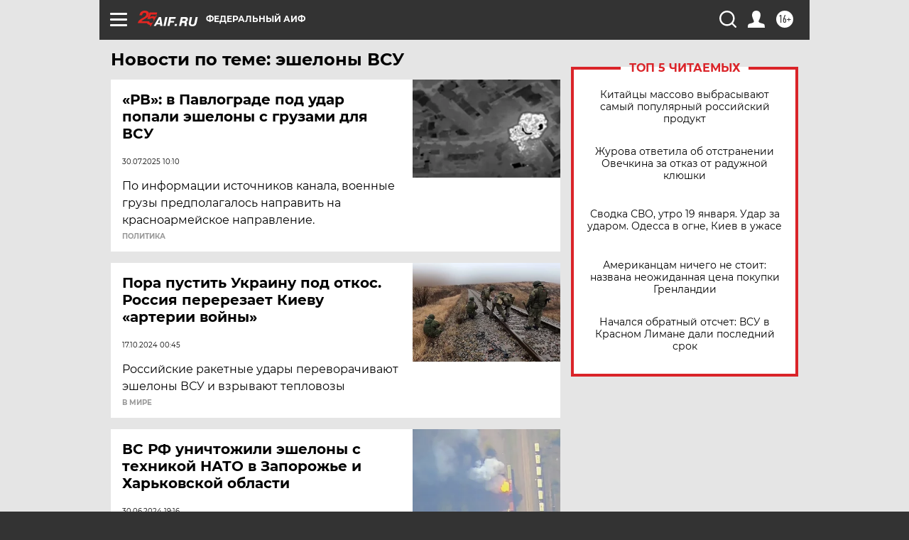

--- FILE ---
content_type: text/html
request_url: https://tns-counter.ru/nc01a**R%3Eundefined*aif_ru/ru/UTF-8/tmsec=aif_ru/772157026***
body_size: -71
content:
209B6F04696E5DC9X1768840649:209B6F04696E5DC9X1768840649